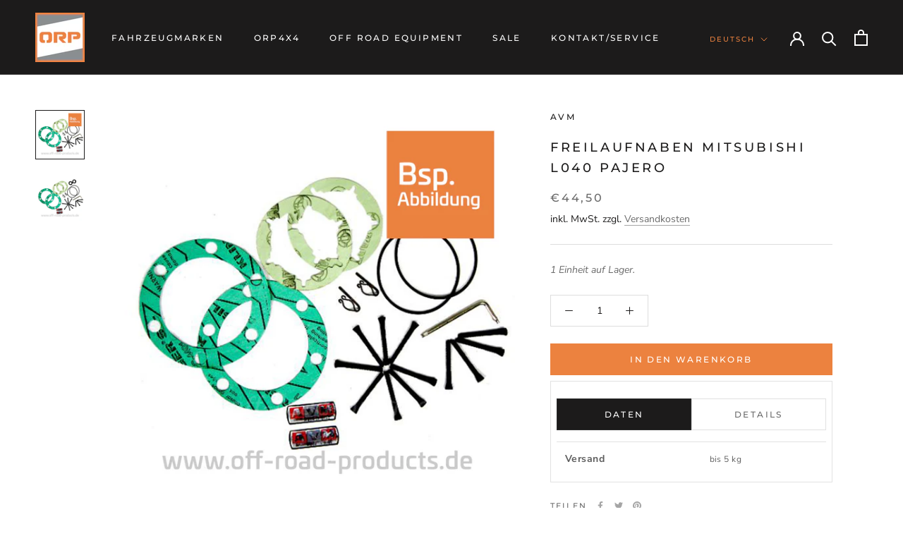

--- FILE ---
content_type: image/svg+xml
request_url: https://siegel.siwecos.de/orp4x4.de/d.m.y.svg
body_size: 9160
content:
<svg xmlns="http://www.w3.org/2000/svg" xmlns:xlink="http://www.w3.org/1999/xlink" id="svg4578" viewBox="0 0 262.365 100.988">
  <defs>
	<g id="L."><path d="M117.84 128.477h2.04v-2.06h-2.04v2.06z" /></g>
	<g id="L-"><path d="M118.12 123.637h5.84v-1.72h-5.84v1.72z" /></g>
	<g id="L/"><path d="M117.04 129.317h1.72l5.08-15.72h-1.72l-5.08 15.72z" /></g>
	<g id="L9"><path d="M120.76 128.717c4.38 0 6.36-4.32 6.36-7.94 0-4.04-2.28-6.66-5.28-6.66-2.64 0-4.54 1.94-4.54 4.72 0 2.62 1.78 4.64 4.46 4.64 1.24 0 2.54-.52 3.12-1.32h.04c-.3 2.34-1.64 4.74-4.24 4.74-1.12 0-2.02-.48-2.02-.48l-.64 1.72s1.06.58 2.74.58zm1.4-6.9c-1.82 0-2.9-1.26-2.9-2.98 0-1.64.96-2.9 2.6-2.9 1.8 0 3.18 2.06 3.18 3.9 0 1-1.28 1.98-2.88 1.98z"/></g>
	<g id="L8"><path d="M117.46 124.397c0 2.56 2.1 4.32 4.92 4.32 2.94 0 4.84-1.94 4.84-4.14 0-1.46-.84-2.34-1.92-3 .18-.2 1.68-1.8 1.68-3.68 0-2.32-1.82-3.78-4.44-3.78-2.98 0-4.4 1.82-4.4 3.7 0 1.3.66 2.16 1.58 2.82-.38.26-2.26 1.6-2.26 3.76zm7.72.12c0 1.46-1.32 2.42-2.8 2.42-1.5 0-2.9-1.04-2.9-2.66 0-1.52 1.24-2.48 1.7-2.8 1.9.92 4 1.52 4 3.04zm-5.08-6.66c0-1.08.86-1.96 2.42-1.96 1.48 0 2.52.82 2.52 2.12 0 1.48-1.02 2.56-1.24 2.78-1.82-.78-3.7-1.38-3.7-2.94z"/></g>
	<g id="L7"><path d="M118.04 128.477h2.04l6.38-12.76v-1.36h-9.44v1.72h6.3c.72 0 1.04-.06 1.04-.06v.04s-.42.5-.82 1.3l-5.5 11.12z"/></g>
	<g id="L6"><path d="M122.78 128.717c2.64 0 4.54-1.94 4.54-4.72 0-2.62-1.78-4.66-4.46-4.66-1.24 0-2.52.54-3.12 1.34h-.04c.3-2.34 1.64-4.74 4.24-4.74 1.12 0 2.02.46 2.02.46l.64-1.7s-1.08-.58-2.74-.58c-4.38 0-6.36 4.32-6.36 7.94 0 4.02 2.26 6.66 5.28 6.66zm-.02-1.82c-1.8 0-3.18-2.06-3.18-3.9 0-1.02 1.28-1.98 2.88-1.98 1.8 0 2.9 1.26 2.9 2.98 0 1.64-.98 2.9-2.6 2.9z"/></g>
	<g id="L5"><path d="M117.28 126.757s1.42 1.96 4.32 1.96c2.86 0 5-2.04 5-4.76 0-2.54-1.94-4.6-4.92-4.6-1.04 0-1.82.44-1.82.44h-.04s.08-.32.1-.74l.34-2.98h5.4v-1.72h-7.12l-.7 7 1.14.42s1-.7 2.38-.7c1.82 0 3.22 1.2 3.22 2.9 0 1.72-1.44 2.86-3.1 2.86-2 0-3.1-1.52-3.1-1.52l-1.1 1.44z"/></g>
	<g id="L4"><path d="M116.94 124.697h6.84v3.78h1.94v-3.78h1.92v-1.68h-1.92v-8.66h-2.26l-6.52 9.1v1.24zm2.18-1.68v-.04l4-5.34c.38-.5.7-1.16.7-1.16h.04s-.08.74-.08 1.4v5.14h-4.66z"/></g>
	<g id="L3"><path d="M117.12 126.797s1.7 1.92 4.58 1.92c2.9 0 4.8-2.12 4.8-4.54 0-2.74-2.28-3.94-4.14-4.14l3.84-4.42v-1.26h-8.44v1.72h4.78c.78 0 1.2-.06 1.2-.06v.04s-.42.38-.88.92l-3.08 3.62.46 1.06h.98c1.74 0 3.28.86 3.28 2.6 0 1.52-1.3 2.58-2.88 2.58-2.04 0-3.42-1.54-3.42-1.54l-1.08 1.5z"/></g>
	<g id="L2"><path d="M117.52 128.477h9.1v-1.72h-7c.04-3.22 6.78-3.94 6.78-8.58 0-2.44-1.86-4.06-4.46-4.06-3.18 0-4.46 2.68-4.46 2.68l1.46.98s1-1.8 2.86-1.8c1.48 0 2.54.94 2.54 2.34 0 3.32-6.92 4.04-6.92 9.08 0 .34.04.7.1 1.08z"/></g>
	<g id="L1"><path d="M117.44 128.477h8.12v-1.72h-3.08v-12.4h-1.76l-3.38 3.28 1.2 1.24 1.32-1.3c.52-.5.68-.82.68-.82h.04s-.02.44-.02.88v9.12h-3.12v1.72z"/></g>
	<g id="L0"><path d="M122.56 128.717c3.78 0 5-3.24 5-7.32 0-4.06-1.22-7.28-5-7.28-3.76 0-4.98 3.22-4.98 7.28 0 4.08 1.22 7.32 4.98 7.32zm0-1.82c-2.3 0-2.96-2.42-2.96-5.5 0-3.06.66-5.46 2.96-5.46 2.32 0 2.98 2.4 2.98 5.46 0 3.08-.66 5.5-2.98 5.5z"/></g>
	<clipPath clipPathUnits="userSpaceOnUse" id="clip"><rect width="262.36499" height="100.988" x="3.4119999" y="40.965" /></clipPath>
  </defs>
  <g transform="translate(-3.412 -40.965)" clip-path="url(#clip)">
	<g id="g4239" fill="#c31622" fill-rule="evenodd" >
	  <rect width="260.383" height="122.226" x=".806" y="32.667" fill="#fff" stroke="#c31622" stroke-width="2" ry="58" transform="matrix(1.00067 0 0 .81442 3.412 15)"/>
	  <path d="M74.546-5.357h2.143v205.239h-2.143z" transform="matrix(.86988 0 0 1.04379 3.5 -8.383)"/>
	  <path d="M81.689-5.773h2.143v204.882h-2.143z" transform="matrix(.86988 0 0 1.02342 3.5 -4.604)"/>
	  <path d="M88.622-5.207h2.143v204.525h-2.143z" transform="matrix(.86988 0 0 .98707 3.5 2.716)"/>
	  <path d="M101.984-10.355h2.143v214.168h-2.143z" transform="matrix(.86988 0 0 .96824 3.5 4.831)"/>
	  <path d="M95.303-5.773h2.143V200.18h-2.143z" transform="matrix(.86988 0 0 1.23587 3.5 -33.128)"/>
	  <rect width="70" height="194.882" ry="5.18" transform="matrix(1.09795 0 0 .94169 -12.465 8.485)"/>
	  <circle style="isolation:auto;mix-blend-mode:normal" cx="70.357" cy="79.882" r="48.571" fill="#fff" stroke-linecap="square" stroke-linejoin="round" stroke-width="5" color="#000" overflow="visible" transform="translate(3.5 21.732) scale(.86988)"/>
	  <g id="SIWECOS" transform="matrix(.91943 0 0 -.91943 -252.77 364.523)">
		<g id="g12">
		  <g fill="none" id="g14">
			<path id="g20" fill="#a7a5a6" d="M0 0l13.875 13.874S8.548 19.61 8.548 25.782c0 15.055 15.287 15.859 15.287 15.859v19.564s-34.968-.51-34.968-38.019C-11.133 10.784 0 0 0 0" transform="translate(321.473 272.303)"/>
			<path id="g24" stroke="#231f20" stroke-miterlimit="10" stroke-width=".709" d="M345.536 274.891c-12.319 0-22.305 9.987-22.305 22.305 0 12.317 9.53 22.302 21.85 22.302"/>
			<path id="g28" stroke="#231f20" stroke-miterlimit="10" stroke-width=".709" d="M345.536 268.332c-15.942 0-28.864 12.924-28.864 28.864 0 15.94 12.465 28.859 28.408 28.859"/>
			<path id="g32" stroke="#231f20" stroke-miterlimit="10" stroke-width="2" d="M345.536 261.771c-19.565 0-35.424 15.862-35.424 35.425 0 19.563 15.428 35.08 34.968 35.423"/>
			<path id="g36" stroke="#231f20" stroke-linecap="round" stroke-miterlimit="10" stroke-width="4" d="M334.384 284.137l-16.964-16.964"/>
			<path id="g40" stroke="#231f20" stroke-miterlimit="10" stroke-width="3" d="M361.28 297.196c0-8.694-7.048-15.744-15.743-15.744-8.696 0-15.743 7.05-15.743 15.744 0 8.695 7.047 15.744 15.743 15.744 8.695 0 15.744-7.049 15.744-15.744z"/>
			<path id="g44" fill="#231f20" d="M12.57-10.035s2.786-2.823 6.687-2.823c2.45 0 4.53 1.374 4.53 3.863 0 5.682-12.7 4.457-12.7 12.516 0 4.085 3.527 7.317 8.466 7.317 4.866 0 7.428-2.638 7.428-2.638l-1.67-3.045S22.897 7.42 19.553 7.42c-2.785 0-4.753-1.746-4.753-3.826 0-5.422 12.703-3.974 12.703-12.48 0-4.047-3.121-7.39-8.321-7.39-5.57 0-8.691 3.454-8.691 3.454l2.08 2.786zm-19.237-2.86c5.347 0 9.656 4.457 9.656 10.362 0 5.72-4.31 10.028-9.656 10.028-5.35 0-9.694-4.308-9.694-10.028 0-5.905 4.344-10.362 9.694-10.362m0 23.733c7.576 0 13.443-5.831 13.443-13.371 0-7.725-5.867-13.742-13.443-13.742-7.578 0-13.483 6.017-13.483 13.742 0 7.54 5.905 13.37 13.483 13.37m-27.151 0c6.313 0 9.545-3.454 9.545-3.454l-1.82-2.748s-3.045 2.86-7.576 2.86c-5.87 0-9.694-4.457-9.694-10.028 0-5.608 3.899-10.362 9.73-10.362 4.94 0 8.097 3.417 8.097 3.417l1.968-2.637s-3.603-4.16-10.175-4.16c-7.875 0-13.41 6.017-13.41 13.705 0 7.614 5.72 13.408 13.335 13.408m-33.02-.446h15.229V7.198h-11.55V-1.01h9.396v-3.194h-9.396v-8.431h12.18v-3.194h-15.858v26.22zm-19.982 0l5.125-19.24c.37-1.447.557-2.784.557-2.784h.074s.112 1.374.483 2.785l4.828 19.239h3.789l-6.871-26.221h-4.272l-4.531 17.01c-.445 1.67-.78 3.714-.78 3.714h-.074s-.333-2.043-.78-3.714l-4.53-17.01h-4.272l-6.685 26.22h3.789l4.643-19.238c.334-1.411.482-2.785.482-2.785h.074s.186 1.337.557 2.785l5.125 19.239h3.269zm-26.777 0h3.676V-15.83h-3.676v26.22zm-20.576-20.427s2.785-2.823 6.685-2.823c2.452 0 4.53 1.374 4.53 3.863 0 5.682-12.701 4.457-12.701 12.516 0 4.085 3.529 7.317 8.468 7.317 4.866 0 7.428-2.638 7.428-2.638l-1.672-3.045s-2.414 2.266-5.756 2.266c-2.785 0-4.754-1.746-4.754-3.826 0-5.422 12.702-3.974 12.702-12.48 0-4.047-3.12-7.39-8.32-7.39-5.571 0-8.69 3.454-8.69 3.454l2.08 2.786z" transform="translate(516.142 301.007)"/>
		  </g>
		</g>
	  </g>
	  <g id="SCANNED" fill="#666" transform="scale(.99857 1.00143)">
		<path d="M117.414 66.21s1.68 1.86 4.68 1.86c2.8 0 4.48-1.8 4.48-3.98 0-4.58-6.84-3.8-6.84-6.72 0-1.12 1.06-2.06 2.56-2.06 1.8 0 3.1 1.22 3.1 1.22l.9-1.64s-1.38-1.42-4-1.42c-2.66 0-4.56 1.74-4.56 3.94 0 4.34 6.84 3.68 6.84 6.74 0 1.34-1.12 2.08-2.44 2.08-2.1 0-3.6-1.52-3.6-1.52l-1.12 1.5zm11.058-5.52c0 4.14 2.98 7.38 7.22 7.38 3.54 0 5.48-2.24 5.48-2.24l-1.06-1.42s-1.7 1.84-4.36 1.84c-3.14 0-5.24-2.56-5.24-5.58 0-3 2.06-5.4 5.22-5.4 2.44 0 4.08 1.54 4.08 1.54l.98-1.48s-1.74-1.86-5.14-1.86c-4.1 0-7.18 3.12-7.18 7.22zm23.833 7.14h2.06l-5.08-14.12h-2.08l-5.08 14.12h2.04l1.4-4.06h5.32l1.42 4.06zm-4.04-12.18s.3 1.28.54 2l1.56 4.48h-4.28l1.58-4.48c.24-.72.56-2 .56-2h.04zm8.198 12.18h1.98v-9.16c0-.8-.14-2.06-.14-2.06h.04s.66 1.28 1.18 2.06l6.3 9.16h1.94V53.71h-1.98v9.18c0 .78.14 2.04.14 2.04h-.04s-.66-1.28-1.18-2.04l-6.28-9.18h-1.96v14.12zm15.157 0h1.98v-9.16c0-.8-.14-2.06-.14-2.06h.04s.66 1.28 1.18 2.06l6.3 9.16h1.94V53.71h-1.98v9.18c0 .78.14 2.04.14 2.04h-.04s-.66-1.28-1.18-2.04l-6.28-9.18h-1.96v14.12zm15.156 0h8.54v-1.72h-6.56v-4.54h5.06v-1.72h-5.06v-4.42h6.22v-1.72h-8.2v14.12zm11.445 0h4.68c4.32 0 7.16-2.6 7.16-7.08 0-4.46-2.84-7.04-7.16-7.04h-4.68v14.12zm1.98-1.72V55.43h2.56c3.16 0 5.26 1.86 5.26 5.32 0 3.48-2.08 5.36-5.26 5.36h-2.56z"/>
	  </g>
	  <g id="date" transform="scale(0.99857205,1.00143)" style="display:inline;fill:#666666;fill-opacity:1;stroke:none;">
				<use xlink:href="#L2" x="0"/><use xlink:href="#L0" x="11.44531"/><use xlink:href="#L." x="23.94531"/><use xlink:href="#L0" x="29.02343"/><use xlink:href="#L1" x="41.52343"/><use xlink:href="#L." x="51.28905"/><use xlink:href="#L2" x="56.36717"/><use xlink:href="#L0" x="67.81248"/><use xlink:href="#L2" x="80.31248"/><use xlink:href="#L6" x="91.75779"/>
	  </g>
	</g>
  </g>
</svg>


--- FILE ---
content_type: text/javascript; charset=utf-8
request_url: https://orp4x4.de/products/mitsubishi-l040-pajero-avm-freilaufnaben-wartungskit.js
body_size: 304
content:
{"id":7980368429340,"title":"Freilaufnaben Mitsubishi L040 Pajero","handle":"mitsubishi-l040-pajero-avm-freilaufnaben-wartungskit","description":"\u003cp\u003eAVM Freilaufnaben Service Kit.\u003c\/p\u003e\u003cp align=\"left\"\u003eLieferumfang:1 - Wartungsset\u003c\/p\u003e\u003cp align=\"left\"\u003e\u003c\/p\u003e","published_at":"2022-11-03T00:18:59+01:00","created_at":"2022-11-03T00:19:01+01:00","vendor":"AVM","type":"Wartungskit","tags":["avm_freilaufnaben-wartungskit"],"price":4450,"price_min":4450,"price_max":4450,"available":true,"price_varies":false,"compare_at_price":null,"compare_at_price_min":0,"compare_at_price_max":0,"compare_at_price_varies":false,"variants":[{"id":43696393290012,"title":"Default Title","option1":"Default Title","option2":null,"option3":null,"sku":"AVM4443\/4493Pajero","requires_shipping":true,"taxable":true,"featured_image":null,"available":true,"name":"Freilaufnaben Mitsubishi L040 Pajero","public_title":null,"options":["Default Title"],"price":4450,"weight":400,"compare_at_price":null,"inventory_management":"shopify","barcode":null,"requires_selling_plan":false,"selling_plan_allocations":[]}],"images":["\/\/cdn.shopify.com\/s\/files\/1\/0668\/7132\/9052\/files\/AVMServicekit1_44a5d4b9-0465-4df8-b121-299409e77c03.jpg?v=1708944924","\/\/cdn.shopify.com\/s\/files\/1\/0668\/7132\/9052\/files\/AVMServicekit_f7eff1fe-fb85-4bed-8571-b575a0f0fec0.jpg?v=1708944924"],"featured_image":"\/\/cdn.shopify.com\/s\/files\/1\/0668\/7132\/9052\/files\/AVMServicekit1_44a5d4b9-0465-4df8-b121-299409e77c03.jpg?v=1708944924","options":[{"name":"Title","position":1,"values":["Default Title"]}],"url":"\/products\/mitsubishi-l040-pajero-avm-freilaufnaben-wartungskit","media":[{"alt":null,"id":36980966719772,"position":1,"preview_image":{"aspect_ratio":1.0,"height":2048,"width":2048,"src":"https:\/\/cdn.shopify.com\/s\/files\/1\/0668\/7132\/9052\/files\/AVMServicekit1_44a5d4b9-0465-4df8-b121-299409e77c03.jpg?v=1708944924"},"aspect_ratio":1.0,"height":2048,"media_type":"image","src":"https:\/\/cdn.shopify.com\/s\/files\/1\/0668\/7132\/9052\/files\/AVMServicekit1_44a5d4b9-0465-4df8-b121-299409e77c03.jpg?v=1708944924","width":2048},{"alt":"Freilaufnaben Mitsubishi L040 Pajero","id":33463203103004,"position":2,"preview_image":{"aspect_ratio":1.0,"height":2048,"width":2048,"src":"https:\/\/cdn.shopify.com\/s\/files\/1\/0668\/7132\/9052\/files\/AVMServicekit_f7eff1fe-fb85-4bed-8571-b575a0f0fec0.jpg?v=1708944924"},"aspect_ratio":1.0,"height":2048,"media_type":"image","src":"https:\/\/cdn.shopify.com\/s\/files\/1\/0668\/7132\/9052\/files\/AVMServicekit_f7eff1fe-fb85-4bed-8571-b575a0f0fec0.jpg?v=1708944924","width":2048}],"requires_selling_plan":false,"selling_plan_groups":[]}

--- FILE ---
content_type: text/javascript; charset=utf-8
request_url: https://orp4x4.de/products/mitsubishi-l040-pajero-avm-freilaufnaben-wartungskit.js
body_size: 750
content:
{"id":7980368429340,"title":"Freilaufnaben Mitsubishi L040 Pajero","handle":"mitsubishi-l040-pajero-avm-freilaufnaben-wartungskit","description":"\u003cp\u003eAVM Freilaufnaben Service Kit.\u003c\/p\u003e\u003cp align=\"left\"\u003eLieferumfang:1 - Wartungsset\u003c\/p\u003e\u003cp align=\"left\"\u003e\u003c\/p\u003e","published_at":"2022-11-03T00:18:59+01:00","created_at":"2022-11-03T00:19:01+01:00","vendor":"AVM","type":"Wartungskit","tags":["avm_freilaufnaben-wartungskit"],"price":4450,"price_min":4450,"price_max":4450,"available":true,"price_varies":false,"compare_at_price":null,"compare_at_price_min":0,"compare_at_price_max":0,"compare_at_price_varies":false,"variants":[{"id":43696393290012,"title":"Default Title","option1":"Default Title","option2":null,"option3":null,"sku":"AVM4443\/4493Pajero","requires_shipping":true,"taxable":true,"featured_image":null,"available":true,"name":"Freilaufnaben Mitsubishi L040 Pajero","public_title":null,"options":["Default Title"],"price":4450,"weight":400,"compare_at_price":null,"inventory_management":"shopify","barcode":null,"requires_selling_plan":false,"selling_plan_allocations":[]}],"images":["\/\/cdn.shopify.com\/s\/files\/1\/0668\/7132\/9052\/files\/AVMServicekit1_44a5d4b9-0465-4df8-b121-299409e77c03.jpg?v=1708944924","\/\/cdn.shopify.com\/s\/files\/1\/0668\/7132\/9052\/files\/AVMServicekit_f7eff1fe-fb85-4bed-8571-b575a0f0fec0.jpg?v=1708944924"],"featured_image":"\/\/cdn.shopify.com\/s\/files\/1\/0668\/7132\/9052\/files\/AVMServicekit1_44a5d4b9-0465-4df8-b121-299409e77c03.jpg?v=1708944924","options":[{"name":"Title","position":1,"values":["Default Title"]}],"url":"\/products\/mitsubishi-l040-pajero-avm-freilaufnaben-wartungskit","media":[{"alt":null,"id":36980966719772,"position":1,"preview_image":{"aspect_ratio":1.0,"height":2048,"width":2048,"src":"https:\/\/cdn.shopify.com\/s\/files\/1\/0668\/7132\/9052\/files\/AVMServicekit1_44a5d4b9-0465-4df8-b121-299409e77c03.jpg?v=1708944924"},"aspect_ratio":1.0,"height":2048,"media_type":"image","src":"https:\/\/cdn.shopify.com\/s\/files\/1\/0668\/7132\/9052\/files\/AVMServicekit1_44a5d4b9-0465-4df8-b121-299409e77c03.jpg?v=1708944924","width":2048},{"alt":"Freilaufnaben Mitsubishi L040 Pajero","id":33463203103004,"position":2,"preview_image":{"aspect_ratio":1.0,"height":2048,"width":2048,"src":"https:\/\/cdn.shopify.com\/s\/files\/1\/0668\/7132\/9052\/files\/AVMServicekit_f7eff1fe-fb85-4bed-8571-b575a0f0fec0.jpg?v=1708944924"},"aspect_ratio":1.0,"height":2048,"media_type":"image","src":"https:\/\/cdn.shopify.com\/s\/files\/1\/0668\/7132\/9052\/files\/AVMServicekit_f7eff1fe-fb85-4bed-8571-b575a0f0fec0.jpg?v=1708944924","width":2048}],"requires_selling_plan":false,"selling_plan_groups":[]}